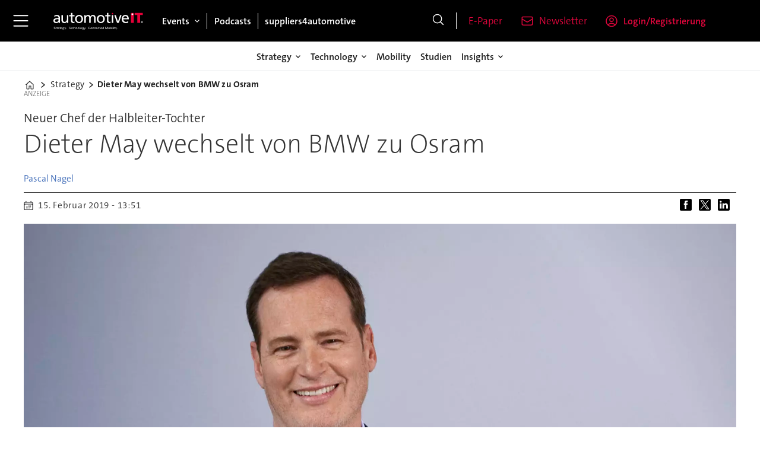

--- FILE ---
content_type: text/html; charset=utf-8
request_url: https://www.google.com/recaptcha/api2/aframe
body_size: 267
content:
<!DOCTYPE HTML><html><head><meta http-equiv="content-type" content="text/html; charset=UTF-8"></head><body><script nonce="HXDSQuF_ouO63DyTfnh4gA">/** Anti-fraud and anti-abuse applications only. See google.com/recaptcha */ try{var clients={'sodar':'https://pagead2.googlesyndication.com/pagead/sodar?'};window.addEventListener("message",function(a){try{if(a.source===window.parent){var b=JSON.parse(a.data);var c=clients[b['id']];if(c){var d=document.createElement('img');d.src=c+b['params']+'&rc='+(localStorage.getItem("rc::a")?sessionStorage.getItem("rc::b"):"");window.document.body.appendChild(d);sessionStorage.setItem("rc::e",parseInt(sessionStorage.getItem("rc::e")||0)+1);localStorage.setItem("rc::h",'1768964745033');}}}catch(b){}});window.parent.postMessage("_grecaptcha_ready", "*");}catch(b){}</script></body></html>

--- FILE ---
content_type: text/javascript;charset=utf-8
request_url: https://p1cluster.cxense.com/p1.js
body_size: 100
content:
cX.library.onP1('3miutov00eok81zh7y4f048d5s');


--- FILE ---
content_type: text/javascript;charset=utf-8
request_url: https://api.cxense.com/public/widget/data?json=%7B%22context%22%3A%7B%22referrer%22%3A%22%22%2C%22categories%22%3A%7B%22testgroup%22%3A%2275%22%7D%2C%22parameters%22%3A%5B%7B%22key%22%3A%22userState%22%2C%22value%22%3A%22anon%22%7D%2C%7B%22key%22%3A%22testgroup%22%2C%22value%22%3A%2275%22%7D%5D%2C%22autoRefresh%22%3Afalse%2C%22url%22%3A%22https%3A%2F%2Fwww.automotiveit.eu%2Fstrategy%2Fdieter-may-wechselt-von-bmw-zu-osram%2F902343%22%2C%22browserTimezone%22%3A%220%22%7D%2C%22widgetId%22%3A%22807f746ba0fb243fbaadfc7b920f79f000e62d9a%22%2C%22user%22%3A%7B%22ids%22%3A%7B%22usi%22%3A%22mknfxnha65hou2wj%22%7D%7D%2C%22prnd%22%3A%22mknfxnhadacfo3j7%22%7D&media=javascript&sid=3609992227016627250&widgetId=807f746ba0fb243fbaadfc7b920f79f000e62d9a&resizeToContentSize=true&useSecureUrls=true&usi=mknfxnha65hou2wj&rnd=1628885255&prnd=mknfxnhadacfo3j7&tzo=0&callback=cXJsonpCB1
body_size: 5350
content:
/**/
cXJsonpCB1({"httpStatus":200,"response":{"items":[{"dominantimage":"https://image.automotiveit.eu/2099333.jpg?imageId=2099333&x=0&y=0&cropw=100&croph=100&panox=0&panoy=0&panow=100&panoh=100&width=1200&height=683","dominantthumbnail":"https://content-thumbnail.cxpublic.com/content/dominantthumbnail/5eae487e38fcd2b2f3546a3c6dd1e48cf1157bf0.jpg?6963b213","description":"Karsten Dieckmann, SEBN, über zonale, Domain- und Hybridarchitekturen – und wie sich Zulieferer auf globale E/E-Herausforderungen vorbereiten müssen.","campaign":"1","testId":"2","id":"5eae487e38fcd2b2f3546a3c6dd1e48cf1157bf0","placement":"6","collection":"AIT_Coll","title":"Sumitomo (SEBN)-Manager über zukünftige Bordnetzarchitekturen","click_url":"https://api.cxense.com/public/widget/click/[base64]","url":"https://www.automotiveit.eu/technology/die-oekologische-transformation-der-lieferkette-ist-essenziell/2099327"},{"dominantimage":"https://image.automotiveit.eu/2578644.jpg?imageId=2578644&x=0&y=26.49&cropw=100&croph=63.86&panox=0&panoy=26.49&panow=100&panoh=63.86&width=1200&height=683","dominantthumbnail":"https://content-thumbnail.cxpublic.com/content/dominantthumbnail/1c0c25b68a83173bb90de183271b77d5114f9e76.jpg?694155ec","description":"Infineon und Lenovo intensivieren ihre Kooperation zur Unterstützung hochleistungsfähiger Computing-Plattformen für softwaredefinierte Fahrzeuge. Der gemeinsame Ansatz zielt auf autonomes Fahren von Level 2 bis Level 4 ab.","campaign":"1","testId":"2","id":"1c0c25b68a83173bb90de183271b77d5114f9e76","placement":"6","collection":"AIT_Coll","title":"Infineon und Lenovo bauen SDV-Computing-Partnerschaft aus","click_url":"https://api.cxense.com/public/widget/click/[base64]","url":"https://www.automotiveit.eu/autonomes-fahren/infineon-und-lenovo-bauen-sdvcomputingpartnerschaft-aus/2578625"},{"dominantimage":"https://image.automotiveit.eu/899144.jpg?imageId=899144&panox=0&panoy=0&panow=0&panoh=0&width=1200&height=683","dominantthumbnail":"https://content-thumbnail.cxpublic.com/content/dominantthumbnail/d2722f2f4bfef2542e4719e5edb4929617b6a366.jpg?696f7870","description":"Volvo setzt weiter voll auf Google: Der KI-Assistent hält Einzug in die Modellpalette und Volvo wird Referenzplattform für Android Automotive.","campaign":"1","testId":"2","id":"d2722f2f4bfef2542e4719e5edb4929617b6a366","placement":"6","collection":"AIT_Coll","title":"Volvo integriert Google Gemini","click_url":"https://api.cxense.com/public/widget/click/[base64]","url":"https://www.automotiveit.eu/technology/der-neue-ex60-erweckt-volvos-softwareplaene-zum-leben/899011"},{"dominantimage":"https://image.automotiveit.eu/2534232.jpg?imageId=2534232&x=0&y=0&cropw=100&croph=100&panox=0&panoy=0&panow=100&panoh=100&width=1200&height=683","dominantthumbnail":"https://content-thumbnail.cxpublic.com/content/dominantthumbnail/2942fa8397348fb1cd7a6c541fa262ba3729b127.jpg?696cf56e","description":"Um das Elektroauto auch als Stromspeicher für Zuhause oder das öffentliche Netz nutzen zu können, setzen immer mehr OEMs aufs bidirektionale Laden. Wir zeigen, welcher Hersteller was anbietet und welche Chancen sich dadurch ergeben.","campaign":"1","testId":"2","id":"2942fa8397348fb1cd7a6c541fa262ba3729b127","placement":"6","collection":"AIT_Coll","title":"Welche Autobauer setzen auf bidirektionales Laden?","click_url":"https://api.cxense.com/public/widget/click/[base64]","url":"https://www.automotiveit.eu/mobility/welche-autobauer-setzen-auf-bidirektionales-laden/2534192"}],"template":"<div data-cx_6s8d tmp:class=\"cx-flex-module\">\n  <!--%\n  var items = data.response.items;\n  for (var i = 0; i < items.length; i++) {\n    var item = items[i];\n    var itemImage = item.dominantthumbnail || '';\n  %-->\n\n    <!--% if (itemImage) { %-->\n  <a tmp:id=\"{{cX.CCE.clickTracker(item)}}\" tmp:class=\"cx-item\" tmp:href=\"{{item.url}}\" tmp:target=\"_top\" tmp:title=\"{{item.title}}\">\n    <img tmp:srcset=\"{{itemImage}} 300w, {{item.dominantimage}} 1200w\" tmp:sizes=\"(max-width: 600px) 300px, 1200px\" tmp:src=\"{{itemImage}}\" tmp:alt=\"\">\n    <h3>{{item.title}}</h3>\n  </a>\n    <!--% } else {%-->\n  <a tmp:id=\"{{cX.CCE.clickTracker(item)}}\" tmp:class=\"cx-item text-only\" tmp:href=\"{{item.url}}\" tmp:target=\"_top\" tmp:title=\"{{item.title}}\">\n    <h3>{{item.title}}</h3>\n      <!--% if (item.description) { %-->\n    <span>{{item.description}}</span>\n      <!--% } %-->\n  </a>\n    <!--% } %-->\n  <!--% } %-->\n</div>\n","style":"@import url('https://fonts.googleapis.com/css2?family=Roboto&display=swap');\n\n.cx-flex-module[data-cx_6s8d] {\n  --cx-columns: 4;\n  --cx-gap: 16px;\n  --cx-image-height: 115px; /* <<< halbe Höhe */\n  --cx-bg: transparent;\n  --cx-fg:#fff;\n  --cx-font:'TheSansC5', arial, helvetica, sans-serif;\n  --cx-font-size:18px;\n\n  display:grid;\n  grid-template-columns: repeat(var(--cx-columns), minmax(0,1fr));\n  column-gap: var(--cx-gap);\n  row-gap: 20px;\n                                                                                                \n  max-width:1220px;\n  margin:0 auto;\n  padding: var(--cx-gap);\n  background: var(--cx-bg);\n  box-sizing:border-box;}\n\n.cx-flex-module[data-cx_6s8d] .cx-item {\n  display:block;\n  text-decoration:none;\n  background:transparent;\n/*  transition: transform .15s ease, box-shadow .15s ease;*/\n}\n\n.cx-flex-module[data-cx_6s8d] .cx-item.text-only {\n    background: #FAFAFA;\n    padding: 15px;\n    box-sizing: border-box;\n}\n\n.cx-flex-module[data-cx_6s8d] img {\n  width:100%;\n  height:var(--cx-image-height);\n  object-fit:cover;\n  display:block;\n  background:#111;\n/*  transition: transform .2s ease, filter .2s ease;*/\n}\n\n.cx-flex-module[data-cx_6s8d] .cx-item h3 {\n  font-family:var(--cx-font);\n  font-size:var(--cx-font-size);\n  font-weight:700;\n  color:var(--cx-fg);\n  line-height:1.25;\n  margin:12px 0 0 0;\n  text-decoration:none;\n}\n\n.cx-flex-module[data-cx_6s8d] .cx-item.text-only span {\n  font-family:var(--cx-font);\n  font-size:90%;\n  color:rgba(255,255,255,.7);\n  line-height:1.35;\n}\n\n.cx-flex-module[data-cx_6s8d] .cx-item:hover {\n    opacity: 0.95;\n}\n\n.cx-flex-module[data-cx_6s8d] .cx-item:hover h3 {\n    color:var(--cx-fg);\n \ttext-decoration: underline;\n}\n\n@media screen and (max-width: 600px) {\n    .cx-flex-module[data-cx_6s8d] {\n    --cx-columns: 2; /* <<< Zeigt 2 Elemente pro Zeile */\n  } \n  \n    .cx-flex-module[data-cx_6s8d] .cx-item {\nwidth: calc(100% - 4 * var(--cx-item-gap)); height: unset; margin: var(--cx-item-gap) calc(2 * var(--cx-item-gap)); }\n\n    .cx-flex-module[data-cx_6s8d] .cx-item h3 {\n        font-size: 5vw;\n    }\n\n    .cx-flex-module[data-cx_6s8d] img {\n        height:var(--cx-image-height);\n    }\n}\n\n/* IE10+ */\n@media screen\\0 {\n    .cx-flex-module[data-cx_6s8d] {\n        background: #FFF;\n        padding: 4px;\n    }\n\n    .cx-flex-module[data-cx_6s8d] .cx-item {\n        width: calc(33% - 12px);\n        margin: 4px;\n    }\n\n    .cx-flex-module[data-cx_6s8d] img {\n        min-height: auto;\n    }\n\n    .cx-flex-module[data-cx_6s8d] .cx-item h3 {\n        font-family: Roboto, arial, helvetica, sans-serif;\n        font-size: 14px;\n        color: #555;\n        margin: 5px 0;\n    }\n\n    .cx-flex-module[data-cx_6s8d] .cx-item:hover h3 {\n        color: #000;\n    }\n\n    .cx-flex-module[data-cx_6s8d] .cx-item.text-only span {\n        font-family: Roboto, arial, helvetica, sans-serif;\n        color: #AAA;\n    }\n}\n","prnd":"mknfxnhadacfo3j7"}})

--- FILE ---
content_type: text/javascript;charset=utf-8
request_url: https://id.cxense.com/public/user/id?json=%7B%22identities%22%3A%5B%7B%22type%22%3A%22ckp%22%2C%22id%22%3A%22mknfxnha65hou2wj%22%7D%2C%7B%22type%22%3A%22lst%22%2C%22id%22%3A%223miutov00eok81zh7y4f048d5s%22%7D%2C%7B%22type%22%3A%22cst%22%2C%22id%22%3A%223miutov00eok81zh7y4f048d5s%22%7D%5D%7D&callback=cXJsonpCB2
body_size: 188
content:
/**/
cXJsonpCB2({"httpStatus":200,"response":{"userId":"cx:sbmrhm4mq6m911kltekkvty10:29ml0g9wx10bt","newUser":true}})